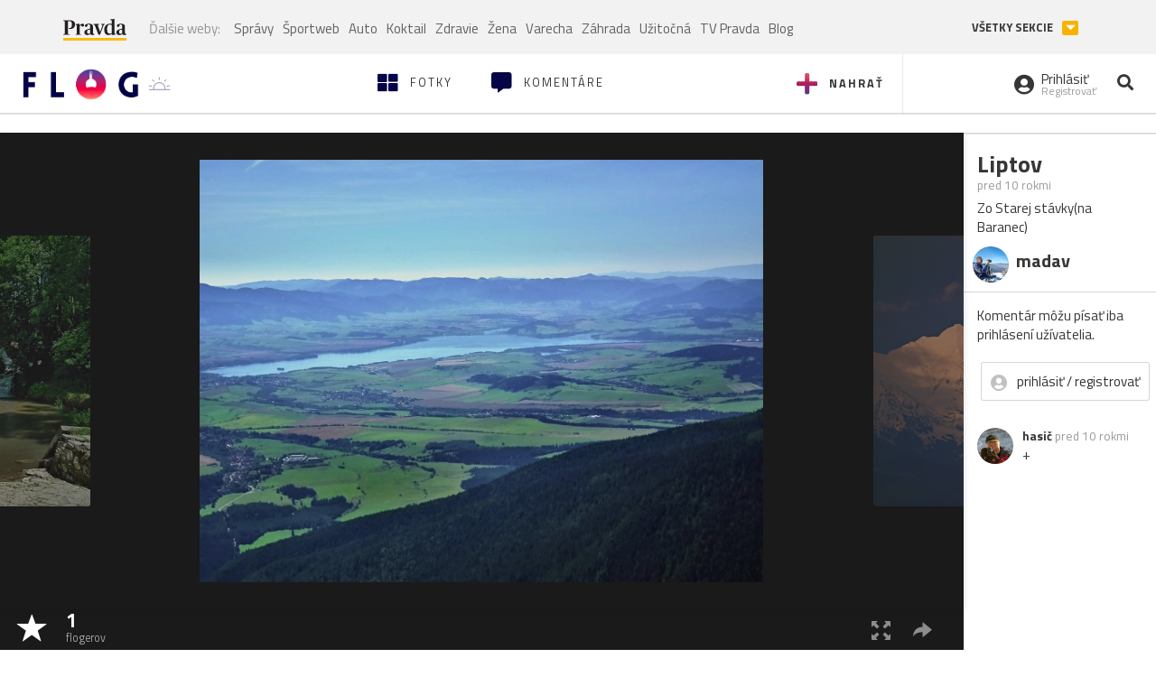

--- FILE ---
content_type: application/javascript; charset=utf-8
request_url: https://fundingchoicesmessages.google.com/f/AGSKWxURVhdelqtdD2aFcKR3-WnwExbJHpRbvvVXOA4tfwzE0Yenr011kDLzbGAwKOJXULILXjXaE94WKjXOa7eNEavHnmAxtH8LC0SDkzba0VEgznxeh_NBJgzfAwVv324gc533h8l_DxcVEESPMjq4mBN4DepK_Wosbhi3xmDBjX6hLjWou7NVabkHpp-3/_.ch/ads//responsive-ad./adfoxLoader_/ad-leaderboard./adslug-
body_size: -1291
content:
window['b561836e-c605-48f5-84d9-07f9de0a4d1c'] = true;